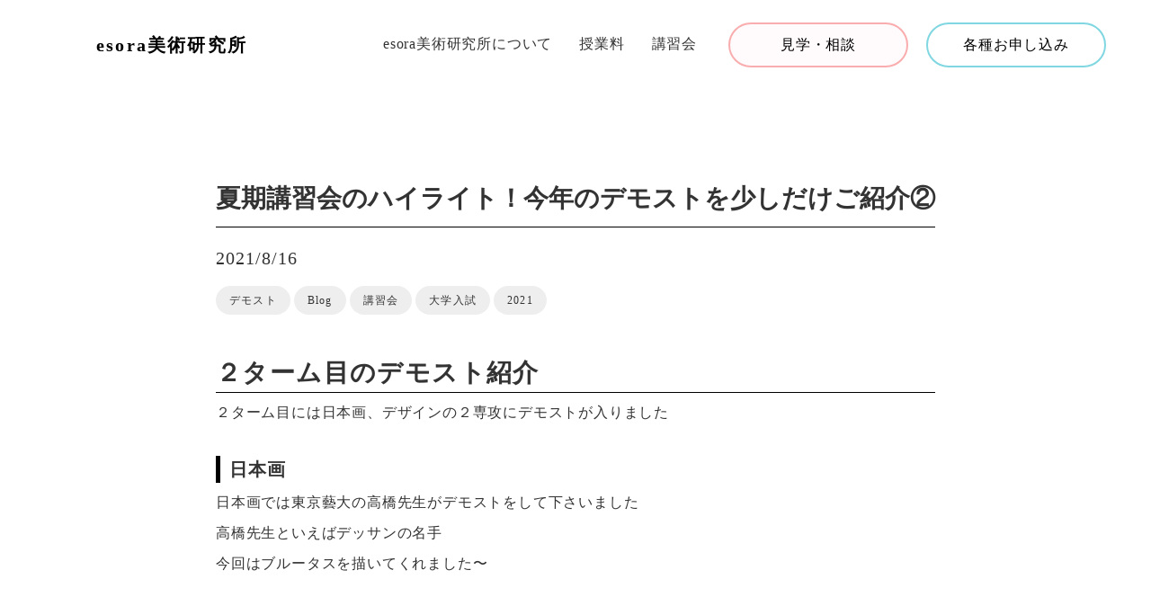

--- FILE ---
content_type: text/html;charset=utf-8
request_url: https://esora.art/posts/FKnrtxmp
body_size: 45753
content:
<!DOCTYPE html>
<html lang="ja">
<head><meta charset="utf-8">
<meta name="viewport" content="width=device-width, initial-scale=1">
<title>夏期講習会のハイライト！今年のデモストを少しだけご紹介② | esora美術研究所 | 芸大・美大受験指導</title>
<link rel="preconnect" href="https://fonts.gstatic.com" crossorigin>
<meta name="generator" content="Studio.Design">
<meta name="robots" content="all">
<meta property="og:site_name" content="esora美術研究所 | 岐阜の美術予備校 | 芸大・美大受験対策">
<meta property="og:title" content="夏期講習会のハイライト！今年のデモストを少しだけご紹介② | esora美術研究所 | 芸大・美大受験指導">
<meta property="og:image" content="https://storage.googleapis.com/studio-cms-assets/projects/xPORXelxar/s-1210x907_v-fms_webp_c2549ef1-77d8-4ca2-a8de-8dc4945c96ac.png">
<meta property="og:description" content="２ターム目のデモスト紹介２ターム目には日本画、デザインの２専攻にデモストが入りました日本画日本画では東京藝大の高橋先生がデモストをして下さいました高橋先生といえばデッサンの名手今回はブルータスを描いて... ">
<meta property="og:type" content="website">
<meta name="description" content="２ターム目のデモスト紹介２ターム目には日本画、デザインの２専攻にデモストが入りました日本画日本画では東京藝大の高橋先生がデモストをして下さいました高橋先生といえばデッサンの名手今回はブルータスを描いて... ">
<meta property="twitter:card" content="summary_large_image">
<meta property="twitter:image" content="https://storage.googleapis.com/studio-cms-assets/projects/xPORXelxar/s-1210x907_v-fms_webp_c2549ef1-77d8-4ca2-a8de-8dc4945c96ac.png">
<meta name="apple-mobile-web-app-title" content="夏期講習会のハイライト！今年のデモストを少しだけご紹介② | esora美術研究所 | 芸大・美大受験指導">
<meta name="format-detection" content="telephone=no,email=no,address=no">
<meta name="chrome" content="nointentdetection">
<meta name="google-site-verification" content="A04CUbz_NReVnYVY47Urw3welQr3x_awSK6-m7Gwap4">
<meta property="og:url" content="/posts/FKnrtxmp">
<link rel="icon" type="image/png" href="https://storage.googleapis.com/production-os-assets/assets/febde8a8-72b0-4b2a-a214-bc8696f5b3f4" data-hid="2c9d455">
<link rel="apple-touch-icon" type="image/png" href="https://storage.googleapis.com/production-os-assets/assets/febde8a8-72b0-4b2a-a214-bc8696f5b3f4" data-hid="74ef90c"><link rel="modulepreload" as="script" crossorigin href="/_nuxt/entry.85c64938.js"><link rel="preload" as="style" href="/_nuxt/entry.9a6b5db2.css"><link rel="prefetch" as="image" type="image/svg+xml" href="/_nuxt/close_circle.c7480f3c.svg"><link rel="prefetch" as="image" type="image/svg+xml" href="/_nuxt/round_check.0ebac23f.svg"><link rel="prefetch" as="script" crossorigin href="/_nuxt/LottieRenderer.4a1d5934.js"><link rel="prefetch" as="script" crossorigin href="/_nuxt/error-404.ac691d6d.js"><link rel="prefetch" as="script" crossorigin href="/_nuxt/error-500.c2139f6a.js"><link rel="stylesheet" href="/_nuxt/entry.9a6b5db2.css"><style>.page-enter-active{transition:.6s cubic-bezier(.4,.4,0,1)}.page-leave-active{transition:.3s cubic-bezier(.4,.4,0,1)}.page-enter-from,.page-leave-to{opacity:0}</style><style>:root{--rebranding-loading-bg:#e5e5e5;--rebranding-loading-bar:#222}</style><style>.app[data-v-d12de11f]{align-items:center;flex-direction:column;height:100%;justify-content:center;width:100%}.title[data-v-d12de11f]{font-size:34px;font-weight:300;letter-spacing:2.45px;line-height:30px;margin:30px}</style><style>.LoadMoreAnnouncer[data-v-4f7a7294]{height:1px;margin:-1px;overflow:hidden;padding:0;position:absolute;width:1px;clip:rect(0,0,0,0);border-width:0;white-space:nowrap}</style><style>.TitleAnnouncer[data-v-1a8a037a]{height:1px;margin:-1px;overflow:hidden;padding:0;position:absolute;width:1px;clip:rect(0,0,0,0);border-width:0;white-space:nowrap}</style><style>.publish-studio-style[data-v-5820d031]{transition:.4s cubic-bezier(.4,.4,0,1)}</style><style>.product-font-style[data-v-ed93fc7d]{transition:.4s cubic-bezier(.4,.4,0,1)}</style><style>/*! * Font Awesome Free 6.4.2 by @fontawesome - https://fontawesome.com * License - https://fontawesome.com/license/free (Icons: CC BY 4.0, Fonts: SIL OFL 1.1, Code: MIT License) * Copyright 2023 Fonticons, Inc. */.fa-brands,.fa-solid{-moz-osx-font-smoothing:grayscale;-webkit-font-smoothing:antialiased;--fa-display:inline-flex;align-items:center;display:var(--fa-display,inline-block);font-style:normal;font-variant:normal;justify-content:center;line-height:1;text-rendering:auto}.fa-solid{font-family:Font Awesome\ 6 Free;font-weight:900}.fa-brands{font-family:Font Awesome\ 6 Brands;font-weight:400}:host,:root{--fa-style-family-classic:"Font Awesome 6 Free";--fa-font-solid:normal 900 1em/1 "Font Awesome 6 Free";--fa-style-family-brands:"Font Awesome 6 Brands";--fa-font-brands:normal 400 1em/1 "Font Awesome 6 Brands"}@font-face{font-display:block;font-family:Font Awesome\ 6 Free;font-style:normal;font-weight:900;src:url(https://storage.googleapis.com/production-os-assets/assets/fontawesome/1629704621943/6.4.2/webfonts/fa-solid-900.woff2) format("woff2"),url(https://storage.googleapis.com/production-os-assets/assets/fontawesome/1629704621943/6.4.2/webfonts/fa-solid-900.ttf) format("truetype")}@font-face{font-display:block;font-family:Font Awesome\ 6 Brands;font-style:normal;font-weight:400;src:url(https://storage.googleapis.com/production-os-assets/assets/fontawesome/1629704621943/6.4.2/webfonts/fa-brands-400.woff2) format("woff2"),url(https://storage.googleapis.com/production-os-assets/assets/fontawesome/1629704621943/6.4.2/webfonts/fa-brands-400.ttf) format("truetype")}</style><style>.spinner[data-v-36413753]{animation:loading-spin-36413753 1s linear infinite;height:16px;pointer-events:none;width:16px}.spinner[data-v-36413753]:before{border-bottom:2px solid transparent;border-right:2px solid transparent;border-color:transparent currentcolor currentcolor transparent;border-style:solid;border-width:2px;opacity:.2}.spinner[data-v-36413753]:after,.spinner[data-v-36413753]:before{border-radius:50%;box-sizing:border-box;content:"";height:100%;position:absolute;width:100%}.spinner[data-v-36413753]:after{border-left:2px solid transparent;border-top:2px solid transparent;border-color:currentcolor transparent transparent currentcolor;border-style:solid;border-width:2px;opacity:1}@keyframes loading-spin-36413753{0%{transform:rotate(0deg)}to{transform:rotate(1turn)}}</style><style>@font-face{font-family:grandam;font-style:normal;font-weight:400;src:url(https://storage.googleapis.com/studio-front/fonts/grandam.ttf) format("truetype")}@font-face{font-family:Material Icons;font-style:normal;font-weight:400;src:url(https://storage.googleapis.com/production-os-assets/assets/material-icons/1629704621943/MaterialIcons-Regular.eot);src:local("Material Icons"),local("MaterialIcons-Regular"),url(https://storage.googleapis.com/production-os-assets/assets/material-icons/1629704621943/MaterialIcons-Regular.woff2) format("woff2"),url(https://storage.googleapis.com/production-os-assets/assets/material-icons/1629704621943/MaterialIcons-Regular.woff) format("woff"),url(https://storage.googleapis.com/production-os-assets/assets/material-icons/1629704621943/MaterialIcons-Regular.ttf) format("truetype")}.StudioCanvas{display:flex;height:auto;min-height:100dvh}.StudioCanvas>.sd{min-height:100dvh;overflow:clip}a,abbr,address,article,aside,audio,b,blockquote,body,button,canvas,caption,cite,code,dd,del,details,dfn,div,dl,dt,em,fieldset,figcaption,figure,footer,form,h1,h2,h3,h4,h5,h6,header,hgroup,html,i,iframe,img,input,ins,kbd,label,legend,li,main,mark,menu,nav,object,ol,p,pre,q,samp,section,select,small,span,strong,sub,summary,sup,table,tbody,td,textarea,tfoot,th,thead,time,tr,ul,var,video{border:0;font-family:sans-serif;line-height:1;list-style:none;margin:0;padding:0;text-decoration:none;-webkit-font-smoothing:antialiased;-webkit-backface-visibility:hidden;box-sizing:border-box;color:#333;transition:.3s cubic-bezier(.4,.4,0,1);word-spacing:1px}a:focus:not(:focus-visible),button:focus:not(:focus-visible),summary:focus:not(:focus-visible){outline:none}nav ul{list-style:none}blockquote,q{quotes:none}blockquote:after,blockquote:before,q:after,q:before{content:none}a,button{background:transparent;font-size:100%;margin:0;padding:0;vertical-align:baseline}ins{text-decoration:none}ins,mark{background-color:#ff9;color:#000}mark{font-style:italic;font-weight:700}del{text-decoration:line-through}abbr[title],dfn[title]{border-bottom:1px dotted;cursor:help}table{border-collapse:collapse;border-spacing:0}hr{border:0;border-top:1px solid #ccc;display:block;height:1px;margin:1em 0;padding:0}input,select{vertical-align:middle}textarea{resize:none}.clearfix:after{clear:both;content:"";display:block}[slot=after] button{overflow-anchor:none}</style><style>.sd{flex-wrap:nowrap;max-width:100%;pointer-events:all;z-index:0;-webkit-overflow-scrolling:touch;align-content:center;align-items:center;display:flex;flex:none;flex-direction:column;position:relative}.sd::-webkit-scrollbar{display:none}.sd,.sd.richText *{transition-property:all,--g-angle,--g-color-0,--g-position-0,--g-color-1,--g-position-1,--g-color-2,--g-position-2,--g-color-3,--g-position-3,--g-color-4,--g-position-4,--g-color-5,--g-position-5,--g-color-6,--g-position-6,--g-color-7,--g-position-7,--g-color-8,--g-position-8,--g-color-9,--g-position-9,--g-color-10,--g-position-10,--g-color-11,--g-position-11}input.sd,textarea.sd{align-content:normal}.sd[tabindex]:focus{outline:none}.sd[tabindex]:focus-visible{outline:1px solid;outline-color:Highlight;outline-color:-webkit-focus-ring-color}input[type=email],input[type=tel],input[type=text],select,textarea{-webkit-appearance:none}select{cursor:pointer}.frame{display:block;overflow:hidden}.frame>iframe{height:100%;width:100%}.frame .formrun-embed>iframe:not(:first-child){display:none!important}.image{position:relative}.image:before{background-position:50%;background-size:cover;border-radius:inherit;content:"";height:100%;left:0;pointer-events:none;position:absolute;top:0;transition:inherit;width:100%;z-index:-2}.sd.file{cursor:pointer;flex-direction:row;outline:2px solid transparent;outline-offset:-1px;overflow-wrap:anywhere;word-break:break-word}.sd.file:focus-within{outline-color:Highlight;outline-color:-webkit-focus-ring-color}.file>input[type=file]{opacity:0;pointer-events:none;position:absolute}.sd.text,.sd:where(.icon){align-content:center;align-items:center;display:flex;flex-direction:row;justify-content:center;overflow:visible;overflow-wrap:anywhere;word-break:break-word}.sd:where(.icon.fa){display:inline-flex}.material-icons{align-items:center;display:inline-flex;font-family:Material Icons;font-size:24px;font-style:normal;font-weight:400;justify-content:center;letter-spacing:normal;line-height:1;text-transform:none;white-space:nowrap;word-wrap:normal;direction:ltr;text-rendering:optimizeLegibility;-webkit-font-smoothing:antialiased}.sd:where(.icon.material-symbols){align-items:center;display:flex;font-style:normal;font-variation-settings:"FILL" var(--symbol-fill,0),"wght" var(--symbol-weight,400);justify-content:center;min-height:1em;min-width:1em}.sd.material-symbols-outlined{font-family:Material Symbols Outlined}.sd.material-symbols-rounded{font-family:Material Symbols Rounded}.sd.material-symbols-sharp{font-family:Material Symbols Sharp}.sd.material-symbols-weight-100{--symbol-weight:100}.sd.material-symbols-weight-200{--symbol-weight:200}.sd.material-symbols-weight-300{--symbol-weight:300}.sd.material-symbols-weight-400{--symbol-weight:400}.sd.material-symbols-weight-500{--symbol-weight:500}.sd.material-symbols-weight-600{--symbol-weight:600}.sd.material-symbols-weight-700{--symbol-weight:700}.sd.material-symbols-fill{--symbol-fill:1}a,a.icon,a.text{-webkit-tap-highlight-color:rgba(0,0,0,.15)}.fixed{z-index:2}.sticky{z-index:1}.button{transition:.4s cubic-bezier(.4,.4,0,1)}.button,.link{cursor:pointer}.submitLoading{opacity:.5!important;pointer-events:none!important}.richText{display:block;word-break:break-word}.richText [data-thread],.richText a,.richText blockquote,.richText em,.richText h1,.richText h2,.richText h3,.richText h4,.richText li,.richText ol,.richText p,.richText p>code,.richText pre,.richText pre>code,.richText s,.richText strong,.richText table tbody,.richText table tbody tr,.richText table tbody tr>td,.richText table tbody tr>th,.richText u,.richText ul{backface-visibility:visible;color:inherit;font-family:inherit;font-size:inherit;font-style:inherit;font-weight:inherit;letter-spacing:inherit;line-height:inherit;text-align:inherit}.richText p{display:block;margin:10px 0}.richText>p{min-height:1em}.richText img,.richText video{height:auto;max-width:100%;vertical-align:bottom}.richText h1{display:block;font-size:3em;font-weight:700;margin:20px 0}.richText h2{font-size:2em}.richText h2,.richText h3{display:block;font-weight:700;margin:10px 0}.richText h3{font-size:1em}.richText h4,.richText h5{font-weight:600}.richText h4,.richText h5,.richText h6{display:block;font-size:1em;margin:10px 0}.richText h6{font-weight:500}.richText [data-type=table]{overflow-x:auto}.richText [data-type=table] p{white-space:pre-line;word-break:break-all}.richText table{border:1px solid #f2f2f2;border-collapse:collapse;border-spacing:unset;color:#1a1a1a;font-size:14px;line-height:1.4;margin:10px 0;table-layout:auto}.richText table tr th{background:hsla(0,0%,96%,.5)}.richText table tr td,.richText table tr th{border:1px solid #f2f2f2;max-width:240px;min-width:100px;padding:12px}.richText table tr td p,.richText table tr th p{margin:0}.richText blockquote{border-left:3px solid rgba(0,0,0,.15);font-style:italic;margin:10px 0;padding:10px 15px}.richText [data-type=embed_code]{margin:20px 0;position:relative}.richText [data-type=embed_code]>.height-adjuster>.wrapper{position:relative}.richText [data-type=embed_code]>.height-adjuster>.wrapper[style*=padding-top] iframe{height:100%;left:0;position:absolute;top:0;width:100%}.richText [data-type=embed_code][data-embed-sandbox=true]{display:block;overflow:hidden}.richText [data-type=embed_code][data-embed-code-type=instagram]>.height-adjuster>.wrapper[style*=padding-top]{padding-top:100%}.richText [data-type=embed_code][data-embed-code-type=instagram]>.height-adjuster>.wrapper[style*=padding-top] blockquote{height:100%;left:0;overflow:hidden;position:absolute;top:0;width:100%}.richText [data-type=embed_code][data-embed-code-type=codepen]>.height-adjuster>.wrapper{padding-top:50%}.richText [data-type=embed_code][data-embed-code-type=codepen]>.height-adjuster>.wrapper iframe{height:100%;left:0;position:absolute;top:0;width:100%}.richText [data-type=embed_code][data-embed-code-type=slideshare]>.height-adjuster>.wrapper{padding-top:56.25%}.richText [data-type=embed_code][data-embed-code-type=slideshare]>.height-adjuster>.wrapper iframe{height:100%;left:0;position:absolute;top:0;width:100%}.richText [data-type=embed_code][data-embed-code-type=speakerdeck]>.height-adjuster>.wrapper{padding-top:56.25%}.richText [data-type=embed_code][data-embed-code-type=speakerdeck]>.height-adjuster>.wrapper iframe{height:100%;left:0;position:absolute;top:0;width:100%}.richText [data-type=embed_code][data-embed-code-type=snapwidget]>.height-adjuster>.wrapper{padding-top:30%}.richText [data-type=embed_code][data-embed-code-type=snapwidget]>.height-adjuster>.wrapper iframe{height:100%;left:0;position:absolute;top:0;width:100%}.richText [data-type=embed_code][data-embed-code-type=firework]>.height-adjuster>.wrapper fw-embed-feed{-webkit-user-select:none;-moz-user-select:none;user-select:none}.richText [data-type=embed_code_empty]{display:none}.richText ul{margin:0 0 0 20px}.richText ul li{list-style:disc;margin:10px 0}.richText ul li p{margin:0}.richText ol{margin:0 0 0 20px}.richText ol li{list-style:decimal;margin:10px 0}.richText ol li p{margin:0}.richText hr{border-top:1px solid #ccc;margin:10px 0}.richText p>code{background:#eee;border:1px solid rgba(0,0,0,.1);border-radius:6px;display:inline;margin:2px;padding:0 5px}.richText pre{background:#eee;border-radius:6px;font-family:Menlo,Monaco,Courier New,monospace;margin:20px 0;padding:25px 35px;white-space:pre-wrap}.richText pre code{border:none;padding:0}.richText strong{color:inherit;display:inline;font-family:inherit;font-weight:900}.richText em{font-style:italic}.richText a,.richText u{text-decoration:underline}.richText a{color:#007cff;display:inline}.richText s{text-decoration:line-through}.richText [data-type=table_of_contents]{background-color:#f5f5f5;border-radius:2px;color:#616161;font-size:16px;list-style:none;margin:0;padding:24px 24px 8px;text-decoration:underline}.richText [data-type=table_of_contents] .toc_list{margin:0}.richText [data-type=table_of_contents] .toc_item{color:currentColor;font-size:inherit!important;font-weight:inherit;list-style:none}.richText [data-type=table_of_contents] .toc_item>a{border:none;color:currentColor;font-size:inherit!important;font-weight:inherit;text-decoration:none}.richText [data-type=table_of_contents] .toc_item>a:hover{opacity:.7}.richText [data-type=table_of_contents] .toc_item--1{margin:0 0 16px}.richText [data-type=table_of_contents] .toc_item--2{margin:0 0 16px;padding-left:2rem}.richText [data-type=table_of_contents] .toc_item--3{margin:0 0 16px;padding-left:4rem}.sd.section{align-content:center!important;align-items:center!important;flex-direction:column!important;flex-wrap:nowrap!important;height:auto!important;max-width:100%!important;padding:0!important;width:100%!important}.sd.section-inner{position:static!important}@property --g-angle{syntax:"<angle>";inherits:false;initial-value:180deg}@property --g-color-0{syntax:"<color>";inherits:false;initial-value:transparent}@property --g-position-0{syntax:"<percentage>";inherits:false;initial-value:.01%}@property --g-color-1{syntax:"<color>";inherits:false;initial-value:transparent}@property --g-position-1{syntax:"<percentage>";inherits:false;initial-value:100%}@property --g-color-2{syntax:"<color>";inherits:false;initial-value:transparent}@property --g-position-2{syntax:"<percentage>";inherits:false;initial-value:100%}@property --g-color-3{syntax:"<color>";inherits:false;initial-value:transparent}@property --g-position-3{syntax:"<percentage>";inherits:false;initial-value:100%}@property --g-color-4{syntax:"<color>";inherits:false;initial-value:transparent}@property --g-position-4{syntax:"<percentage>";inherits:false;initial-value:100%}@property --g-color-5{syntax:"<color>";inherits:false;initial-value:transparent}@property --g-position-5{syntax:"<percentage>";inherits:false;initial-value:100%}@property --g-color-6{syntax:"<color>";inherits:false;initial-value:transparent}@property --g-position-6{syntax:"<percentage>";inherits:false;initial-value:100%}@property --g-color-7{syntax:"<color>";inherits:false;initial-value:transparent}@property --g-position-7{syntax:"<percentage>";inherits:false;initial-value:100%}@property --g-color-8{syntax:"<color>";inherits:false;initial-value:transparent}@property --g-position-8{syntax:"<percentage>";inherits:false;initial-value:100%}@property --g-color-9{syntax:"<color>";inherits:false;initial-value:transparent}@property --g-position-9{syntax:"<percentage>";inherits:false;initial-value:100%}@property --g-color-10{syntax:"<color>";inherits:false;initial-value:transparent}@property --g-position-10{syntax:"<percentage>";inherits:false;initial-value:100%}@property --g-color-11{syntax:"<color>";inherits:false;initial-value:transparent}@property --g-position-11{syntax:"<percentage>";inherits:false;initial-value:100%}</style><style>.snackbar[data-v-e23c1c77]{align-items:center;background:#fff;border:1px solid #ededed;border-radius:6px;box-shadow:0 16px 48px -8px rgba(0,0,0,.08),0 10px 25px -5px rgba(0,0,0,.11);display:flex;flex-direction:row;gap:8px;justify-content:space-between;left:50%;max-width:90vw;padding:16px 20px;position:fixed;top:32px;transform:translateX(-50%);-webkit-user-select:none;-moz-user-select:none;user-select:none;width:480px;z-index:9999}.snackbar.v-enter-active[data-v-e23c1c77],.snackbar.v-leave-active[data-v-e23c1c77]{transition:.4s cubic-bezier(.4,.4,0,1)}.snackbar.v-enter-from[data-v-e23c1c77],.snackbar.v-leave-to[data-v-e23c1c77]{opacity:0;transform:translate(-50%,-10px)}.snackbar .convey[data-v-e23c1c77]{align-items:center;display:flex;flex-direction:row;gap:8px;padding:0}.snackbar .convey .icon[data-v-e23c1c77]{background-position:50%;background-repeat:no-repeat;flex-shrink:0;height:24px;width:24px}.snackbar .convey .message[data-v-e23c1c77]{font-size:14px;font-style:normal;font-weight:400;line-height:20px;white-space:pre-line}.snackbar .convey.error .icon[data-v-e23c1c77]{background-image:url(/_nuxt/close_circle.c7480f3c.svg)}.snackbar .convey.error .message[data-v-e23c1c77]{color:#f84f65}.snackbar .convey.success .icon[data-v-e23c1c77]{background-image:url(/_nuxt/round_check.0ebac23f.svg)}.snackbar .convey.success .message[data-v-e23c1c77]{color:#111}.snackbar .button[data-v-e23c1c77]{align-items:center;border-radius:40px;color:#4b9cfb;display:flex;flex-shrink:0;font-family:Inter;font-size:12px;font-style:normal;font-weight:700;justify-content:center;line-height:16px;padding:4px 8px}.snackbar .button[data-v-e23c1c77]:hover{background:#f5f5f5}</style><style>a[data-v-757b86f2]{align-items:center;border-radius:4px;bottom:20px;height:20px;justify-content:center;left:20px;perspective:300px;position:fixed;transition:0s linear;width:84px;z-index:2000}@media (hover:hover){a[data-v-757b86f2]{transition:.4s cubic-bezier(.4,.4,0,1);will-change:width,height}a[data-v-757b86f2]:hover{height:32px;width:200px}}[data-v-757b86f2] .custom-fill path{fill:var(--03ccd9fe)}.fade-enter-active[data-v-757b86f2],.fade-leave-active[data-v-757b86f2]{position:absolute;transform:translateZ(0);transition:opacity .3s cubic-bezier(.4,.4,0,1);will-change:opacity,transform}.fade-enter-from[data-v-757b86f2],.fade-leave-to[data-v-757b86f2]{opacity:0}</style><style>.design-canvas__modal{height:100%;pointer-events:none;position:fixed;transition:none;width:100%;z-index:2}.design-canvas__modal:focus{outline:none}.design-canvas__modal.v-enter-active .studio-canvas,.design-canvas__modal.v-leave-active,.design-canvas__modal.v-leave-active .studio-canvas{transition:.4s cubic-bezier(.4,.4,0,1)}.design-canvas__modal.v-enter-active .studio-canvas *,.design-canvas__modal.v-leave-active .studio-canvas *{transition:none!important}.design-canvas__modal.isNone{transition:none}.design-canvas__modal .design-canvas__modal__base{height:100%;left:0;pointer-events:auto;position:fixed;top:0;transition:.4s cubic-bezier(.4,.4,0,1);width:100%;z-index:-1}.design-canvas__modal .studio-canvas{height:100%;pointer-events:none}.design-canvas__modal .studio-canvas>*{background:none!important;pointer-events:none}</style></head>
<body ><div id="__nuxt"><div><span></span><!----><!----></div></div><script type="application/json" id="__NUXT_DATA__" data-ssr="true">[["Reactive",1],{"data":2,"state":115,"_errors":116,"serverRendered":118,"path":119,"pinia":120},{"dynamicDataposts/FKnrtxmp":3},{"author":4,"body":24,"title":25,"tags":26,"cover":94,"slug":95,"_meta":96,"_filter":107,"id":114},{"bio":5,"title":6,"slug":7,"avatar":8,"_meta":9,"_filter":22,"id":23},"esora美術研究所の代表。日本画専攻/基礎科/中学生講座講師。","Noriyuki Kodama","noriyukikodama","https://storage.googleapis.com/studio-cms-assets/projects/xPORXelxar/s-2000x2000_v-frms_webp_97981fef-6fd2-42ba-99aa-b5f58b561854.jpg",{"project":10,"publishedAt":12,"createdAt":13,"order":14,"publishType":15,"schema":16,"uid":20,"updatedAt":21},{"id":11},"7b3d2a8da8bc44bcb949",["Date","2020-10-27T04:32:56.000Z"],["Date","2020-06-03T17:27:17.000Z"],1,"change",{"id":17,"key":18,"postType":19},"xqZf9CtEKESNQGafnOFF","writers","user","O4hpCvM3",["Date","2021-03-13T02:30:32.000Z"],[],"miEfWDVVOAZkhPi3GLdl","\u003Ch2 data-uid=\"_cjZ5EqD\" data-time=\"1629090881325\">２ターム目のデモスト紹介\u003C/h2>\u003Cp data-uid=\"CQfKcm1q\" data-time=\"1629090889409\">２ターム目には日本画、デザインの２専攻にデモストが入りました\u003C/p>\u003Cp data-uid=\"P9eJsOoe\" data-time=\"1627866408754\">\u003C/p>\u003Ch3 data-uid=\"ZCWvi1pT\" data-time=\"1627866411507\">日本画\u003C/h3>\u003Cp data-uid=\"5rNTUXRA\" data-time=\"1629090821523\">日本画では東京藝大の高橋先生がデモストをして下さいました\u003C/p>\u003Cp data-uid=\"5lKc87hU\" data-time=\"1629090837079\">高橋先生といえばデッサンの名手\u003C/p>\u003Cp data-uid=\"w8KzRyK5\" data-time=\"1629090872751\">今回はブルータスを描いてくれました〜\u003C/p>\u003Cp data-uid=\"w64rgTgT\" data-time=\"1629090809475\">\u003C/p>\u003Cfigure data-uid=\"41HbT6PA\" data-time=\"1629090151349\" data-thread=\"\" style=\"text-align: \">\u003Cimg src=\"https://storage.googleapis.com/studio-cms-assets/projects/xPORXelxar/s-724x1086_v-fs_webp_76a72408-ab1d-4f34-adaf-b724ccd2ee53.jpg\" alt=\"\" width=\"\" height=\"\">\u003Cfigcaption>\u003C/figcaption>\u003C/figure>\u003Cp data-uid=\"IKKx39t6\" data-time=\"1629090172449\">\u003C/p>\u003Cp data-uid=\"GEAxjWt5\" data-time=\"1629090186638\">そして出来上がった作品がこれです\u003C/p>\u003Cp data-uid=\"vlPh8VhP\" data-time=\"1629090211149\">\u003C/p>\u003Cfigure data-uid=\"3wqG5vOB\" data-time=\"1629090222737\" data-thread=\"\" style=\"text-align: \">\u003Cimg src=\"https://storage.googleapis.com/studio-cms-assets/projects/xPORXelxar/s-1853x2400_v-frms_webp_5399e1d0-f600-4554-b2e2-626fa25da9cf.jpg\" alt=\"\" width=\"\" height=\"\">\u003Cfigcaption>\u003C/figcaption>\u003C/figure>\u003Cp data-uid=\"MEMOWTIB\" data-time=\"1629090210268\">\u003C/p>\u003Cp data-uid=\"sk4sJ8bc\" data-time=\"1629090265333\">..........\u003Cbr>凄すぎて言葉を失いますね...\u003C/p>\u003Cp data-uid=\"dgjczlC5\" data-time=\"1629090303966\">デモスト後も高橋先生には指導を行っていただきました😭\u003C/p>\u003Cp data-uid=\"XO3eJF2u\" data-time=\"1627866932743\">\u003C/p>\u003Ch3 data-uid=\"PjJ6bpoi\" data-time=\"1629090069497\">デザイン\u003C/h3>\u003Cp data-uid=\"DEN8ctiZ\" data-time=\"1629090130442\">デザインは東京藝大生、武蔵美生の講師の方デモストしていただきました\u003C/p>\u003Cp data-uid=\"lHF6CNss\" data-time=\"1629090345133\">全てはお見せできませんので、ちょこっとだけご紹介\u003C/p>\u003Cp data-uid=\"5aEqLepP\" data-time=\"1629090454018\">某美術系受験ユーチューバーの動画でケルベロス描きを見せてくれた講師の片山先生（キャナイ先生）に藝大平面のデモストをしていただきました〜\u003C/p>\u003Cp data-uid=\"nl9TP0Br\" data-time=\"1629090456469\">\u003C/p>\u003Cfigure data-uid=\"IKDHtXlZ\" data-time=\"1629090468810\" data-thread=\"\" style=\"text-align: \">\u003Cimg src=\"https://storage.googleapis.com/studio-cms-assets/projects/xPORXelxar/s-724x1086_v-fs_webp_75740cab-7d10-4aa4-86d7-279bd4c4929c.jpg\" alt=\"\" width=\"\" height=\"\">\u003Cfigcaption>\u003C/figcaption>\u003C/figure>\u003Cp data-uid=\"WnuFmWdD\" data-time=\"1627867086896\">\u003C/p>\u003Cp data-uid=\"sYTu0omB\" data-time=\"1629090495910\">モチーフはとうもろこしを中心とした夏らしいモチーフ\u003C/p>\u003Cp data-uid=\"BhYctK2n\" data-time=\"1629090523450\">先生の色使いや構成の考え方などをしっかり吸収する機会になりましたね〜\u003C/p>\u003Cp data-uid=\"CLdlQaSe\" data-time=\"1629090524721\">\u003C/p>\u003Cp data-uid=\"oZV1wM5P\" data-time=\"1629090568863\">今年の夏も本当にたくさんのトップレベルの制作を見ることができました\u003C/p>\u003Cp data-uid=\"5ho8CrMr\" data-time=\"1629090579880\">夏期講習会も残すところあと2日\u003C/p>\u003Cp data-uid=\"ztwRH5co\" data-time=\"1629090593689\">最後まで全力で頑張りましょう〜💪\u003C/p>","夏期講習会のハイライト！今年のデモストを少しだけご紹介②",[27,44,56,69,82],{"title":28,"slug":29,"_meta":30,"_filter":42,"id":43},"デモスト","88i1OxM2",{"project":31,"publishedAt":32,"createdAt":33,"order":34,"publishType":35,"schema":36,"uid":40,"updatedAt":41},{"id":11},["Date","2021-08-01T01:47:35.000Z"],["Date","2021-08-01T01:47:31.000Z"],15,"draft",{"id":37,"key":38,"postType":39},"ISpxnynYmNjPH6Y2GWiq","tags","blank","CVyz7Ke_",["Date","2021-08-01T01:47:31.000Z"],[],"rEngQo1Wb2dkd7YjCvnD",{"slug":45,"title":46,"_meta":47,"_filter":54,"id":55},"blog","Blog",{"project":48,"publishedAt":49,"createdAt":50,"order":14,"publishType":15,"schema":51,"uid":52,"updatedAt":53},{"id":11},["Date","2020-10-27T04:42:46.000Z"],["Date","2020-06-03T17:27:18.000Z"],{"id":37,"key":38,"postType":39},"Kj7oI7wI",["Date","2020-10-27T04:51:55.000Z"],[],"x7kkXXusLKSUgWxd4h1j",{"title":57,"slug":58,"_meta":59,"_filter":67,"id":68},"講習会","training-session",{"project":60,"publishedAt":61,"createdAt":62,"order":63,"publishType":35,"schema":64,"uid":65,"updatedAt":66},{"id":11},["Date","2020-10-27T04:51:06.000Z"],["Date","2020-10-27T04:50:50.000Z"],24,{"id":37,"key":38,"postType":39},"suGHwg9x",["Date","2020-10-27T04:51:05.000Z"],[],"QmcassvIqNvk0NLutMTF",{"title":70,"slug":71,"_meta":72,"_filter":80,"id":81},"大学入試","university-entrance-examination",{"project":73,"publishedAt":74,"createdAt":75,"order":76,"publishType":35,"schema":77,"uid":78,"updatedAt":79},{"id":11},["Date","2020-10-27T04:44:27.000Z"],["Date","2020-06-03T17:27:18.000Z"],25,{"id":37,"key":38,"postType":39},"0J1odIAr",["Date","2020-10-27T04:44:27.000Z"],[],"XWhObmuhwHW12QxrCu8P",{"title":83,"slug":83,"_meta":84,"_filter":92,"id":93},"2021",{"project":85,"publishedAt":86,"createdAt":87,"order":88,"publishType":35,"schema":89,"uid":90,"updatedAt":91},{"id":11},["Date","2021-03-08T05:17:24.000Z"],["Date","2021-03-05T10:42:11.000Z"],21,{"id":37,"key":38,"postType":39},"3mbgQmF_",["Date","2021-03-08T05:17:23.000Z"],[],"O13FFXZOjSYjONiiho4I","https://storage.googleapis.com/studio-cms-assets/projects/xPORXelxar/s-1210x907_v-fms_webp_c2549ef1-77d8-4ca2-a8de-8dc4945c96ac.png","FKnrtxmp",{"project":97,"publishedAt":98,"createdAt":99,"order":100,"publishType":35,"schema":101,"uid":105,"updatedAt":106},{"id":11},["Date","2021-08-16T05:14:59.000Z"],["Date","2021-08-16T05:00:26.000Z"],57,{"id":102,"key":103,"postType":104},"Jddhv3EYmO20NPE6sFb5","posts","post","u4iff4hQ",["Date","2021-08-16T05:14:57.000Z"],[108,109,110,111,112,113],"author:O4hpCvM3","tags:CVyz7Ke_","tags:Kj7oI7wI","tags:suGHwg9x","tags:0J1odIAr","tags:3mbgQmF_","H3zifWaQ27pz5YwDIZxu",{},{"dynamicDataposts/FKnrtxmp":117},null,true,"/posts/FKnrtxmp",{"cmsContentStore":121,"indexStore":125,"projectStore":128,"productStore":153,"pageHeadStore":546},{"listContentsMap":122,"contentMap":123},["Map"],["Map",124,3],"posts/FKnrtxmp",{"routeType":126,"host":127},"publish","esora.art",{"project":129},{"id":130,"name":131,"type":132,"customDomain":133,"iconImage":133,"coverImage":134,"displayBadge":135,"integrations":136,"snapshot_path":151,"snapshot_id":152,"recaptchaSiteKey":-1},"xPORXelxar","esora美術研究所","web","","https://storage.googleapis.com/production-os-assets/assets/d4c15632-5961-426e-b3c4-09b741a54c7c",false,[137,139,142,145,148],{"integration_name":138,"code":133},"channel",{"integration_name":140,"code":141},"google-analytics","UA-87834908-11",{"integration_name":143,"code":144},"google-tag-manager","GTM-WNQWG4T",{"integration_name":146,"code":147},"search-console","A04CUbz_NReVnYVY47Urw3welQr3x_awSK6-m7Gwap4",{"integration_name":149,"code":150},"typesquare","unused","https://storage.googleapis.com/studio-publish/projects/xPORXelxar/kadnbjJbO3/","kadnbjJbO3",{"product":154,"isLoaded":118,"selectedModalIds":543,"redirectPage":117,"isInitializedRSS":135,"pageViewMap":544,"symbolViewMap":545},{"breakPoints":155,"colors":168,"fonts":169,"head":225,"info":232,"pages":240,"resources":481,"symbols":484,"style":494,"styleVars":496,"enablePassword":135,"classes":540,"publishedUid":542},[156,159,162,165],{"maxWidth":157,"name":158},540,"mobile",{"maxWidth":160,"name":161},840,"tablet",{"maxWidth":163,"name":164},1140,"small",{"maxWidth":166,"name":167},330,"mini",[],[170,188,192,194,196,198,204,214,216,221],{"family":171,"subsets":172,"variants":176,"vendor":187},"Josefin Sans",[173,174,175],"vietnamese","latin","latin-ext",[177,178,179,180,181,182,183,184,185,186],"100","100italic","300","300italic","regular","italic","600","600italic","700","700italic","google",{"family":189,"subsets":190,"variants":191,"vendor":187},"Hammersmith One",[174,175],[181],{"family":193,"vendor":149},"ゴシックMB101 R JIS2004",{"family":195,"vendor":149},"リュウミン M-KL JIS2004",{"family":197,"vendor":149},"見出ゴMB1",{"family":199,"subsets":200,"variants":201,"vendor":187},"Lato",[174,175],[177,178,179,180,181,182,185,186,202,203],"900","900italic",{"family":205,"subsets":206,"variants":211,"vendor":187},"Roboto",[207,208,209,210,174,175,173],"cyrillic","cyrillic-ext","greek","greek-ext",[177,178,179,180,181,182,212,213,185,186,202,203],"500","500italic",{"family":215,"vendor":149},"見出ゴMB31 JIS2004",{"family":217,"subsets":218,"variants":220,"vendor":187},"Noto Sans JP",[219,174],"japanese",[177,179,181,212,185,202],{"family":222,"subsets":223,"variants":224,"vendor":187},"Sawarabi Gothic",[207,219,174,175,173],[181],{"favicon":226,"lang":227,"meta":228,"title":231},"https://storage.googleapis.com/production-os-assets/assets/febde8a8-72b0-4b2a-a214-bc8696f5b3f4","ja",{"description":229,"og:image":230},"esora美術研究所は岐阜市にある芸大・美大受験対策を専門とした美術予備校です。上位校合格のための「大学受験コース」に加え、加納高校美術科受験対策も可能な「中学生コース」や小学生対象の造形教室「esora・KID's」も開講しております。","https://storage.googleapis.com/production-os-assets/assets/18be4258-4d4f-47ba-8e13-eb3b9c91e095","esora美術研究所 | 岐阜の美術予備校 | 芸大・美大受験対策",{"baseWidth":233,"created_at":234,"screen":235,"type":132,"updated_at":238,"version":239},1920,1518591100346,{"height":236,"isAutoHeight":135,"width":237,"workingState":135},600,1280,1518792996878,"4.1.9",[241,256,260,264,269,273,277,283,287,291,295,299,303,307,311,315,319,323,327,331,335,339,345,352,359,366,372,376,380,384,388,392,396,400,404,408,412,416,420,424,428,432,437,441,452,457,463,469,475],{"head":242,"id":244,"position":245,"type":247,"uuid":248,"symbolIds":249},{"meta":243,"title":133},{"description":133,"og:image":133},"/",{"x":246,"y":246},0,"page","b57feaac-9fc3-4dab-8093-7cd372ab4c0d",[250,251,252,253,254,255],"d6d20024-d567-4be2-aee1-2953de8545e7","563edf75-319d-43b2-b232-deb648bad8de","504b83ce-4e44-4495-9039-6d04ec253454","9186fb24-4079-41c2-8ac1-1b1364eae237","b70fb9e4-0ceb-4f44-94bc-dd35c2bcf73d","5ef56d6d-a4a8-4d48-95f0-e6a196504896",{"id":257,"type":247,"uuid":258,"symbolIds":259},"blog-archive","12d24299-d183-43c8-b8d0-39e850032feb",[251,253,254,255],{"id":261,"type":247,"uuid":262,"symbolIds":263},"esora美術研究所について","ad0f64e3-c4cc-4a57-a702-51b97f4b3ccd",[252,253,254,255,250,251],{"id":265,"type":247,"uuid":266,"symbolIds":267},"大学受験コースについて","2762c3e6-0bf9-4ca2-ac47-6fbe0cdbae44",[268,253,254,255,250,251],"218ac5ce-c110-44d6-bbf3-6dfe7b899ef1",{"id":270,"type":247,"uuid":271,"symbolIds":272},"中学生コースについて","313d29f1-dabc-4f3e-b975-b758600a6a60",[253,254,255,250,251],{"id":274,"type":247,"uuid":275,"symbolIds":276},"合格実績一覧","c7da3f00-c67d-4bad-a93e-33c956c01b5c",[251,254,253,255],{"id":278,"type":247,"uuid":279,"symbolIds":280},"生徒作品ギャラリー一覧","00d08a21-9bd5-4a4e-a5ba-4a0e3009f021",[251,281,282,254,253,255],"4581ca64-c68e-4062-b45e-78aa600f988d","d2cbc1b9-181e-466e-84a4-090c86269673",{"id":284,"type":247,"uuid":285,"symbolIds":286},"生徒作品ギャラリー一覧-日本画","5fbd74dc-e313-4d11-b6e6-d4a6e8e4e394",[251,281,282,254,253,255],{"id":288,"type":247,"uuid":289,"symbolIds":290},"生徒作品ギャラリー一覧-油画","e52c8b93-c6ed-45fa-8f7f-0014fc6b4c96",[251,281,282,254,253,255],{"id":292,"type":247,"uuid":293,"symbolIds":294},"生徒作品ギャラリー一覧-デザイン","a7ed63db-0ded-474b-8489-c4f933818cd7",[251,281,282,254,253,255],{"id":296,"type":247,"uuid":297,"symbolIds":298},"生徒作品ギャラリー一覧-中学生コース","bebe83a9-4ce5-45eb-a91b-d6f4cb052d58",[251,281,282,254,253,255],{"id":300,"type":247,"uuid":301,"symbolIds":302},"生徒作品ギャラリー一覧-石膏デッサン","49692eba-8089-40c3-9f52-a6d5c243a597",[251,281,282,254,253,255],{"id":304,"type":247,"uuid":305,"symbolIds":306},"生徒作品ギャラリー一覧-構成デッサン","efa1285c-9892-4d8d-b53e-a806802bc2d8",[251,281,282,254,253,255],{"id":308,"type":247,"uuid":309,"symbolIds":310},"生徒作品ギャラリー一覧-静物デッサン","7ccb1455-481e-4477-94e4-bf6fe793d955",[251,281,282,254,253,255],{"id":312,"type":247,"uuid":313,"symbolIds":314},"生徒作品ギャラリー一覧-素描","863f14fd-c24b-402f-918f-4344f2cfce09",[251,281,282,254,253,255],{"id":316,"type":247,"uuid":317,"symbolIds":318},"生徒作品ギャラリー一覧-静物着彩","83c552eb-287e-4199-ab6f-7e44631594a9",[251,281,282,254,253,255],{"id":320,"type":247,"uuid":321,"symbolIds":322},"生徒作品ギャラリー一覧-油彩","bb43e302-d619-499c-831e-c81c84f29c9b",[251,281,282,254,253,255],{"id":324,"type":247,"uuid":325,"symbolIds":326},"生徒作品ギャラリー一覧-モチーフ構成","4ede94e9-5cc4-4bfa-bbce-bb323063861e",[251,281,282,254,253,255],{"id":328,"type":247,"uuid":329,"symbolIds":330},"生徒作品ギャラリー一覧-色彩構成","426a49de-5e8b-4765-950f-fa0ffad7f9fb",[251,281,282,254,253,255],{"id":332,"type":247,"uuid":333,"symbolIds":334},"生徒作品ギャラリー一覧-粘土立体","a612acef-ab8d-4d88-b7c0-5afe200db4f8",[251,281,282,254,253,255],{"id":336,"type":247,"uuid":337,"symbolIds":338},"生徒作品ギャラリー一覧-紙立体","91a2fa0f-6c98-46f8-974d-0ff0146baf48",[251,281,282,254,253,255],{"head":340,"id":342,"type":247,"uuid":343,"symbolIds":344},{"meta":341,"title":133},{"og:image":133},"seminar","d55fe764-6bac-4e2c-99e1-b80bb517934b",[251,253,254,255],{"head":346,"id":349,"type":247,"uuid":350,"symbolIds":351},{"meta":347,"title":133},{"og:image":348},"https://storage.googleapis.com/production-os-assets/assets/8eee36da-bdda-4f6b-ad47-2a57e98e91db","spring-seminar","04e94b70-41eb-4270-8698-a0ef89f5a693",[251,253,254,255],{"head":353,"id":356,"type":247,"uuid":357,"symbolIds":358},{"meta":354,"title":133},{"og:image":355},"https://storage.googleapis.com/production-os-assets/assets/5cf47bd1-5587-4942-9e83-dbf0b903a2c0","summer-seminar","0b40dab6-ae68-494d-9dde-13f937410826",[251,253,254,255],{"head":360,"id":363,"type":247,"uuid":364,"symbolIds":365},{"lang":227,"meta":361,"title":133},{"og:image":362},"https://storage.googleapis.com/production-os-assets/assets/6d17de1f-50a6-4c5f-98a4-03caf3ebf968","winter-seminar","16b88367-babf-459e-8811-2804c9d7d5e3",[251,253,254,255],{"head":367,"id":369,"type":247,"uuid":370,"symbolIds":371},{"lang":227,"meta":368,"title":133},{"og:image":362},"basic-training-seminar","5b6ba8c5-2626-474e-ae6a-2f597e36d0c0",[251,253,254,255],{"id":373,"type":247,"uuid":374,"symbolIds":375},"合格者の声_一覧","4c4c54ba-577e-46ff-98bd-29c7d867e5a6",[251,253,254,255],{"id":377,"type":247,"uuid":378,"symbolIds":379},"画材について","99c3be7b-6fed-4248-ae91-4cb79655cefc",[253,254,255,250,251],{"id":381,"type":247,"uuid":382,"symbolIds":383},"画材について-commingsoon","49b0c0da-eab5-438e-9e02-e87dfbc3cde7",[253,254,255,250,251],{"id":385,"type":247,"uuid":386,"symbolIds":387},"画材_一覧","0902dc77-df41-4d3b-b9c8-5b4f19ccf91d",[251,250,253,254,255],{"id":389,"type":247,"uuid":390,"symbolIds":391},"これから美術を始める方へ","ab2caeb3-ac97-4647-91d6-7606378372bc",[251,250,254,255],{"id":393,"type":247,"uuid":394,"symbolIds":395},"入塾までの流れ","56aaaf60-ceab-4e87-9b2d-eddace8ae3fc",[253,254,255,250,251],{"id":397,"type":247,"uuid":398,"symbolIds":399},"授業料","fb4efb6d-734d-4761-ac51-5fac2379aff5",[253,254,255,250,251],{"id":401,"type":247,"uuid":402,"symbolIds":403},"奨学生制度について","d0f4cabf-6f4b-4697-8f00-0482712cb6cf",[268,253,254,255,250,251],{"id":405,"type":247,"uuid":406,"symbolIds":407},"faq","e1eb1279-cbda-483a-9ceb-b977522df904",[253,254,255,250,251],{"id":409,"type":247,"uuid":410,"symbolIds":411},"LINE公式アカウントについて","c9adbcc3-f7d5-427f-81ae-8b26b5b685cb",[253,254,255,250,251],{"id":413,"type":247,"uuid":414,"symbolIds":415},"芸大美大紹介","5e49d390-f627-4c52-9625-beb07c9a7778",[253,254,255,250,251],{"id":417,"type":247,"uuid":418,"symbolIds":419},"プライバシーポリシー","189a37ee-1cce-452c-9720-5334e7a88679",[251,253,254,255,250],{"id":421,"type":247,"uuid":422,"symbolIds":423},"contact","2816dcb0-3da5-4086-b565-eb1da5be4325",[250,251,254,255],{"id":425,"type":247,"uuid":426,"symbolIds":427},"application","5d9afde3-8a00-4648-9056-d8f9627cf98c",[250,251,254,255],{"id":429,"type":247,"uuid":430,"symbolIds":431},"404","83e2bea9-930f-4eae-9251-e581473d603d",[251,253,254,255,250],{"id":433,"type":434,"uuid":435,"symbolIds":436},"thankyou","modal","7930f010-3d03-4cdd-bd48-41eee692fb27",[],{"id":438,"type":434,"uuid":439,"symbolIds":440},"menu-1","6fd15bb0-16a7-4237-a9a6-b483296d16f5",[],{"cmsRequest":442,"head":444,"id":449,"type":247,"uuid":450,"symbolIds":451},{"contentSlug":443,"schemaKey":103},"{{$route.params.slug}}",{"meta":445,"title":448},{"description":446,"og:image":447},"{{body}} ","{{cover}}","{{title}} | esora美術研究所 | 芸大・美大受験指導","posts/:slug","bb4a0610-c7dc-4c14-8874-74e4714f7832",[251,253,254,255],{"cmsRequest":453,"id":454,"type":247,"uuid":455,"symbolIds":456},{"contentSlug":443,"schemaKey":38},"tags/:slug","cf1586ec-2232-44a2-af1c-8f12432994b2",[251,253,254,255],{"cmsRequest":458,"id":460,"type":247,"uuid":461,"symbolIds":462},{"contentSlug":443,"schemaKey":459},"WgZ_b8MV","WgZ_b8MV/:slug","2a574995-6c3d-4cd9-9ca4-a042047bd2f0",[253,254,255,251],{"cmsRequest":464,"id":466,"type":247,"uuid":467,"symbolIds":468},{"contentSlug":443,"schemaKey":465},"dnQf05bI","gallery/:slug","a4c0ec8f-e25b-429b-b80a-9ad43234789d",[251,253,254,255],{"cmsRequest":470,"id":472,"type":247,"uuid":473,"symbolIds":474},{"contentSlug":443,"schemaKey":471},"QuFT3iFI","voice/:slug","822cc9e4-88a5-4c85-a049-7ef3b908b2ed",[251,253,254,255],{"cmsRequest":476,"id":478,"type":247,"uuid":479,"symbolIds":480},{"contentSlug":443,"schemaKey":477},"JcIEXXsi","画材/:slug","fe6730f0-9f14-4ae3-9b3c-1c66da481db5",[251,253,254,255],{"rssList":482,"apiList":483,"cmsProjectId":11},[],[],[485,486,487,488,489,490,491,492,493],{"uuid":251},{"uuid":255},{"uuid":250},{"uuid":254},{"uuid":253},{"uuid":281},{"uuid":282},{"uuid":268},{"uuid":252},{"fontFamily":495},[],{"color":497,"fontFamily":512},[498,502,506,510],{"key":499,"name":500,"value":501},"458a7064","油画","rgb(113, 175, 193)",{"key":503,"name":504,"value":505},"bbbd9d50","日本画","rgb(110, 168, 147)",{"key":507,"name":508,"value":509},"ac93102c","デザイン","rgb(193, 120, 113)",{"key":511,"name":508,"value":509},"4196d871",[513,516,519,522,525,527,529,531,534,537],{"key":514,"name":133,"value":515},"47b5d48d","'Josefin Sans'",{"key":517,"name":133,"value":518},"11bf75f4","'Hammersmith One'",{"key":520,"name":133,"value":521},"ffa136a4","'ゴシックMB101 R JIS2004'",{"key":523,"name":133,"value":524},"67bf1218","'リュウミン M-KL JIS2004'",{"key":526,"name":133,"value":197},"5a86dc5f",{"key":528,"name":133,"value":199},"559cadc2",{"key":530,"name":133,"value":205},"82b74370",{"key":532,"name":133,"value":533},"c1b8b984","'見出ゴMB31 JIS2004'",{"key":535,"name":133,"value":536},"f8a04bc1","'Noto Sans JP'",{"key":538,"name":133,"value":539},"2f9db483","'Sawarabi Gothic'",{"typography":541},[],"20251228025802",[],{},["Map"],{"googleFontMap":547,"typesquareLoaded":135,"hasCustomFont":135,"materialSymbols":548},["Map"],[]]</script><script>window.__NUXT__={};window.__NUXT__.config={public:{apiBaseUrl:"https://api.studiodesignapp.com/api",cmsApiBaseUrl:"https://api.cms.studiodesignapp.com",previewBaseUrl:"https://preview.studio.site",facebookAppId:"569471266584583",firebaseApiKey:"AIzaSyBkjSUz89vvvl35U-EErvfHXLhsDakoNNg",firebaseProjectId:"studio-7e371",firebaseAuthDomain:"studio-7e371.firebaseapp.com",firebaseDatabaseURL:"https://studio-7e371.firebaseio.com",firebaseStorageBucket:"studio-7e371.appspot.com",firebaseMessagingSenderId:"373326844567",firebaseAppId:"1:389988806345:web:db757f2db74be8b3",studioDomain:".studio.site",studioPublishUrl:"https://storage.googleapis.com/studio-publish",studioPublishIndexUrl:"https://storage.googleapis.com/studio-publish-index",rssApiPath:"https://rss.studiodesignapp.com/rssConverter",embedSandboxDomain:".studioiframesandbox.com",apiProxyUrl:"https://studio-api-proxy-rajzgb4wwq-an.a.run.app",proxyApiBaseUrl:"",isDev:false,fontsApiBaseUrl:"https://fonts.studio.design",jwtCookieName:"jwt_token"},app:{baseURL:"/",buildAssetsDir:"/_nuxt/",cdnURL:""}}</script><script type="module" src="/_nuxt/entry.85c64938.js" crossorigin></script></body>
</html>

--- FILE ---
content_type: text/plain
request_url: https://www.google-analytics.com/j/collect?v=1&_v=j102&a=584960303&t=pageview&_s=1&dl=https%3A%2F%2Fesora.art%2Fposts%2FFKnrtxmp&dp=%2Fposts%2FFKnrtxmp&ul=en-us%40posix&dt=%E5%A4%8F%E6%9C%9F%E8%AC%9B%E7%BF%92%E4%BC%9A%E3%81%AE%E3%83%8F%E3%82%A4%E3%83%A9%E3%82%A4%E3%83%88%EF%BC%81%E4%BB%8A%E5%B9%B4%E3%81%AE%E3%83%87%E3%83%A2%E3%82%B9%E3%83%88%E3%82%92%E5%B0%91%E3%81%97%E3%81%A0%E3%81%91%E3%81%94%E7%B4%B9%E4%BB%8B%E2%91%A1%C2%A0%7C%20esora%E7%BE%8E%E8%A1%93%E7%A0%94%E7%A9%B6%E6%89%80%20%7C%20%E8%8A%B8%E5%A4%A7%E3%83%BB%E7%BE%8E%E5%A4%A7%E5%8F%97%E9%A8%93%E6%8C%87%E5%B0%8E&sr=1280x720&vp=1280x720&_u=YEBAAEABAAAAACACI~&jid=150160761&gjid=555098134&cid=736990729.1768868943&tid=UA-87834908-11&_gid=507817553.1768868943&_r=1&_slc=1&z=1431003393
body_size: -449
content:
2,cG-CNJERBRXG7

--- FILE ---
content_type: text/plain; charset=utf-8
request_url: https://analytics.studiodesignapp.com/event
body_size: -226
content:
Message published: 17825650653865991